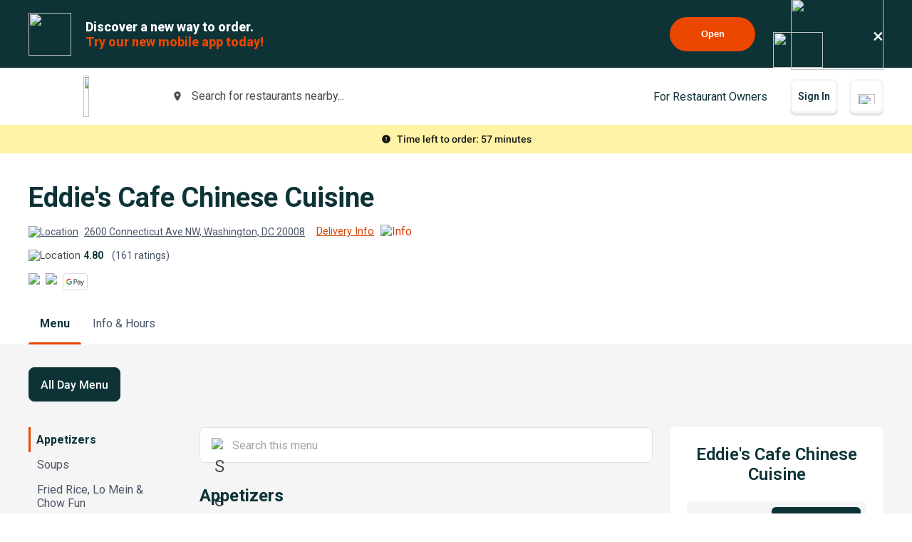

--- FILE ---
content_type: text/html; charset=utf-8
request_url: https://www.google.com/recaptcha/api2/anchor?ar=1&k=6LeZKpIdAAAAAAcH8fVjI5OhwLVuNq5HxPIH81Ok&co=aHR0cHM6Ly93d3cuYmV5b25kbWVudS5jb206NDQz&hl=en&v=PoyoqOPhxBO7pBk68S4YbpHZ&size=invisible&anchor-ms=20000&execute-ms=30000&cb=ccee57f8sifz
body_size: 48609
content:
<!DOCTYPE HTML><html dir="ltr" lang="en"><head><meta http-equiv="Content-Type" content="text/html; charset=UTF-8">
<meta http-equiv="X-UA-Compatible" content="IE=edge">
<title>reCAPTCHA</title>
<style type="text/css">
/* cyrillic-ext */
@font-face {
  font-family: 'Roboto';
  font-style: normal;
  font-weight: 400;
  font-stretch: 100%;
  src: url(//fonts.gstatic.com/s/roboto/v48/KFO7CnqEu92Fr1ME7kSn66aGLdTylUAMa3GUBHMdazTgWw.woff2) format('woff2');
  unicode-range: U+0460-052F, U+1C80-1C8A, U+20B4, U+2DE0-2DFF, U+A640-A69F, U+FE2E-FE2F;
}
/* cyrillic */
@font-face {
  font-family: 'Roboto';
  font-style: normal;
  font-weight: 400;
  font-stretch: 100%;
  src: url(//fonts.gstatic.com/s/roboto/v48/KFO7CnqEu92Fr1ME7kSn66aGLdTylUAMa3iUBHMdazTgWw.woff2) format('woff2');
  unicode-range: U+0301, U+0400-045F, U+0490-0491, U+04B0-04B1, U+2116;
}
/* greek-ext */
@font-face {
  font-family: 'Roboto';
  font-style: normal;
  font-weight: 400;
  font-stretch: 100%;
  src: url(//fonts.gstatic.com/s/roboto/v48/KFO7CnqEu92Fr1ME7kSn66aGLdTylUAMa3CUBHMdazTgWw.woff2) format('woff2');
  unicode-range: U+1F00-1FFF;
}
/* greek */
@font-face {
  font-family: 'Roboto';
  font-style: normal;
  font-weight: 400;
  font-stretch: 100%;
  src: url(//fonts.gstatic.com/s/roboto/v48/KFO7CnqEu92Fr1ME7kSn66aGLdTylUAMa3-UBHMdazTgWw.woff2) format('woff2');
  unicode-range: U+0370-0377, U+037A-037F, U+0384-038A, U+038C, U+038E-03A1, U+03A3-03FF;
}
/* math */
@font-face {
  font-family: 'Roboto';
  font-style: normal;
  font-weight: 400;
  font-stretch: 100%;
  src: url(//fonts.gstatic.com/s/roboto/v48/KFO7CnqEu92Fr1ME7kSn66aGLdTylUAMawCUBHMdazTgWw.woff2) format('woff2');
  unicode-range: U+0302-0303, U+0305, U+0307-0308, U+0310, U+0312, U+0315, U+031A, U+0326-0327, U+032C, U+032F-0330, U+0332-0333, U+0338, U+033A, U+0346, U+034D, U+0391-03A1, U+03A3-03A9, U+03B1-03C9, U+03D1, U+03D5-03D6, U+03F0-03F1, U+03F4-03F5, U+2016-2017, U+2034-2038, U+203C, U+2040, U+2043, U+2047, U+2050, U+2057, U+205F, U+2070-2071, U+2074-208E, U+2090-209C, U+20D0-20DC, U+20E1, U+20E5-20EF, U+2100-2112, U+2114-2115, U+2117-2121, U+2123-214F, U+2190, U+2192, U+2194-21AE, U+21B0-21E5, U+21F1-21F2, U+21F4-2211, U+2213-2214, U+2216-22FF, U+2308-230B, U+2310, U+2319, U+231C-2321, U+2336-237A, U+237C, U+2395, U+239B-23B7, U+23D0, U+23DC-23E1, U+2474-2475, U+25AF, U+25B3, U+25B7, U+25BD, U+25C1, U+25CA, U+25CC, U+25FB, U+266D-266F, U+27C0-27FF, U+2900-2AFF, U+2B0E-2B11, U+2B30-2B4C, U+2BFE, U+3030, U+FF5B, U+FF5D, U+1D400-1D7FF, U+1EE00-1EEFF;
}
/* symbols */
@font-face {
  font-family: 'Roboto';
  font-style: normal;
  font-weight: 400;
  font-stretch: 100%;
  src: url(//fonts.gstatic.com/s/roboto/v48/KFO7CnqEu92Fr1ME7kSn66aGLdTylUAMaxKUBHMdazTgWw.woff2) format('woff2');
  unicode-range: U+0001-000C, U+000E-001F, U+007F-009F, U+20DD-20E0, U+20E2-20E4, U+2150-218F, U+2190, U+2192, U+2194-2199, U+21AF, U+21E6-21F0, U+21F3, U+2218-2219, U+2299, U+22C4-22C6, U+2300-243F, U+2440-244A, U+2460-24FF, U+25A0-27BF, U+2800-28FF, U+2921-2922, U+2981, U+29BF, U+29EB, U+2B00-2BFF, U+4DC0-4DFF, U+FFF9-FFFB, U+10140-1018E, U+10190-1019C, U+101A0, U+101D0-101FD, U+102E0-102FB, U+10E60-10E7E, U+1D2C0-1D2D3, U+1D2E0-1D37F, U+1F000-1F0FF, U+1F100-1F1AD, U+1F1E6-1F1FF, U+1F30D-1F30F, U+1F315, U+1F31C, U+1F31E, U+1F320-1F32C, U+1F336, U+1F378, U+1F37D, U+1F382, U+1F393-1F39F, U+1F3A7-1F3A8, U+1F3AC-1F3AF, U+1F3C2, U+1F3C4-1F3C6, U+1F3CA-1F3CE, U+1F3D4-1F3E0, U+1F3ED, U+1F3F1-1F3F3, U+1F3F5-1F3F7, U+1F408, U+1F415, U+1F41F, U+1F426, U+1F43F, U+1F441-1F442, U+1F444, U+1F446-1F449, U+1F44C-1F44E, U+1F453, U+1F46A, U+1F47D, U+1F4A3, U+1F4B0, U+1F4B3, U+1F4B9, U+1F4BB, U+1F4BF, U+1F4C8-1F4CB, U+1F4D6, U+1F4DA, U+1F4DF, U+1F4E3-1F4E6, U+1F4EA-1F4ED, U+1F4F7, U+1F4F9-1F4FB, U+1F4FD-1F4FE, U+1F503, U+1F507-1F50B, U+1F50D, U+1F512-1F513, U+1F53E-1F54A, U+1F54F-1F5FA, U+1F610, U+1F650-1F67F, U+1F687, U+1F68D, U+1F691, U+1F694, U+1F698, U+1F6AD, U+1F6B2, U+1F6B9-1F6BA, U+1F6BC, U+1F6C6-1F6CF, U+1F6D3-1F6D7, U+1F6E0-1F6EA, U+1F6F0-1F6F3, U+1F6F7-1F6FC, U+1F700-1F7FF, U+1F800-1F80B, U+1F810-1F847, U+1F850-1F859, U+1F860-1F887, U+1F890-1F8AD, U+1F8B0-1F8BB, U+1F8C0-1F8C1, U+1F900-1F90B, U+1F93B, U+1F946, U+1F984, U+1F996, U+1F9E9, U+1FA00-1FA6F, U+1FA70-1FA7C, U+1FA80-1FA89, U+1FA8F-1FAC6, U+1FACE-1FADC, U+1FADF-1FAE9, U+1FAF0-1FAF8, U+1FB00-1FBFF;
}
/* vietnamese */
@font-face {
  font-family: 'Roboto';
  font-style: normal;
  font-weight: 400;
  font-stretch: 100%;
  src: url(//fonts.gstatic.com/s/roboto/v48/KFO7CnqEu92Fr1ME7kSn66aGLdTylUAMa3OUBHMdazTgWw.woff2) format('woff2');
  unicode-range: U+0102-0103, U+0110-0111, U+0128-0129, U+0168-0169, U+01A0-01A1, U+01AF-01B0, U+0300-0301, U+0303-0304, U+0308-0309, U+0323, U+0329, U+1EA0-1EF9, U+20AB;
}
/* latin-ext */
@font-face {
  font-family: 'Roboto';
  font-style: normal;
  font-weight: 400;
  font-stretch: 100%;
  src: url(//fonts.gstatic.com/s/roboto/v48/KFO7CnqEu92Fr1ME7kSn66aGLdTylUAMa3KUBHMdazTgWw.woff2) format('woff2');
  unicode-range: U+0100-02BA, U+02BD-02C5, U+02C7-02CC, U+02CE-02D7, U+02DD-02FF, U+0304, U+0308, U+0329, U+1D00-1DBF, U+1E00-1E9F, U+1EF2-1EFF, U+2020, U+20A0-20AB, U+20AD-20C0, U+2113, U+2C60-2C7F, U+A720-A7FF;
}
/* latin */
@font-face {
  font-family: 'Roboto';
  font-style: normal;
  font-weight: 400;
  font-stretch: 100%;
  src: url(//fonts.gstatic.com/s/roboto/v48/KFO7CnqEu92Fr1ME7kSn66aGLdTylUAMa3yUBHMdazQ.woff2) format('woff2');
  unicode-range: U+0000-00FF, U+0131, U+0152-0153, U+02BB-02BC, U+02C6, U+02DA, U+02DC, U+0304, U+0308, U+0329, U+2000-206F, U+20AC, U+2122, U+2191, U+2193, U+2212, U+2215, U+FEFF, U+FFFD;
}
/* cyrillic-ext */
@font-face {
  font-family: 'Roboto';
  font-style: normal;
  font-weight: 500;
  font-stretch: 100%;
  src: url(//fonts.gstatic.com/s/roboto/v48/KFO7CnqEu92Fr1ME7kSn66aGLdTylUAMa3GUBHMdazTgWw.woff2) format('woff2');
  unicode-range: U+0460-052F, U+1C80-1C8A, U+20B4, U+2DE0-2DFF, U+A640-A69F, U+FE2E-FE2F;
}
/* cyrillic */
@font-face {
  font-family: 'Roboto';
  font-style: normal;
  font-weight: 500;
  font-stretch: 100%;
  src: url(//fonts.gstatic.com/s/roboto/v48/KFO7CnqEu92Fr1ME7kSn66aGLdTylUAMa3iUBHMdazTgWw.woff2) format('woff2');
  unicode-range: U+0301, U+0400-045F, U+0490-0491, U+04B0-04B1, U+2116;
}
/* greek-ext */
@font-face {
  font-family: 'Roboto';
  font-style: normal;
  font-weight: 500;
  font-stretch: 100%;
  src: url(//fonts.gstatic.com/s/roboto/v48/KFO7CnqEu92Fr1ME7kSn66aGLdTylUAMa3CUBHMdazTgWw.woff2) format('woff2');
  unicode-range: U+1F00-1FFF;
}
/* greek */
@font-face {
  font-family: 'Roboto';
  font-style: normal;
  font-weight: 500;
  font-stretch: 100%;
  src: url(//fonts.gstatic.com/s/roboto/v48/KFO7CnqEu92Fr1ME7kSn66aGLdTylUAMa3-UBHMdazTgWw.woff2) format('woff2');
  unicode-range: U+0370-0377, U+037A-037F, U+0384-038A, U+038C, U+038E-03A1, U+03A3-03FF;
}
/* math */
@font-face {
  font-family: 'Roboto';
  font-style: normal;
  font-weight: 500;
  font-stretch: 100%;
  src: url(//fonts.gstatic.com/s/roboto/v48/KFO7CnqEu92Fr1ME7kSn66aGLdTylUAMawCUBHMdazTgWw.woff2) format('woff2');
  unicode-range: U+0302-0303, U+0305, U+0307-0308, U+0310, U+0312, U+0315, U+031A, U+0326-0327, U+032C, U+032F-0330, U+0332-0333, U+0338, U+033A, U+0346, U+034D, U+0391-03A1, U+03A3-03A9, U+03B1-03C9, U+03D1, U+03D5-03D6, U+03F0-03F1, U+03F4-03F5, U+2016-2017, U+2034-2038, U+203C, U+2040, U+2043, U+2047, U+2050, U+2057, U+205F, U+2070-2071, U+2074-208E, U+2090-209C, U+20D0-20DC, U+20E1, U+20E5-20EF, U+2100-2112, U+2114-2115, U+2117-2121, U+2123-214F, U+2190, U+2192, U+2194-21AE, U+21B0-21E5, U+21F1-21F2, U+21F4-2211, U+2213-2214, U+2216-22FF, U+2308-230B, U+2310, U+2319, U+231C-2321, U+2336-237A, U+237C, U+2395, U+239B-23B7, U+23D0, U+23DC-23E1, U+2474-2475, U+25AF, U+25B3, U+25B7, U+25BD, U+25C1, U+25CA, U+25CC, U+25FB, U+266D-266F, U+27C0-27FF, U+2900-2AFF, U+2B0E-2B11, U+2B30-2B4C, U+2BFE, U+3030, U+FF5B, U+FF5D, U+1D400-1D7FF, U+1EE00-1EEFF;
}
/* symbols */
@font-face {
  font-family: 'Roboto';
  font-style: normal;
  font-weight: 500;
  font-stretch: 100%;
  src: url(//fonts.gstatic.com/s/roboto/v48/KFO7CnqEu92Fr1ME7kSn66aGLdTylUAMaxKUBHMdazTgWw.woff2) format('woff2');
  unicode-range: U+0001-000C, U+000E-001F, U+007F-009F, U+20DD-20E0, U+20E2-20E4, U+2150-218F, U+2190, U+2192, U+2194-2199, U+21AF, U+21E6-21F0, U+21F3, U+2218-2219, U+2299, U+22C4-22C6, U+2300-243F, U+2440-244A, U+2460-24FF, U+25A0-27BF, U+2800-28FF, U+2921-2922, U+2981, U+29BF, U+29EB, U+2B00-2BFF, U+4DC0-4DFF, U+FFF9-FFFB, U+10140-1018E, U+10190-1019C, U+101A0, U+101D0-101FD, U+102E0-102FB, U+10E60-10E7E, U+1D2C0-1D2D3, U+1D2E0-1D37F, U+1F000-1F0FF, U+1F100-1F1AD, U+1F1E6-1F1FF, U+1F30D-1F30F, U+1F315, U+1F31C, U+1F31E, U+1F320-1F32C, U+1F336, U+1F378, U+1F37D, U+1F382, U+1F393-1F39F, U+1F3A7-1F3A8, U+1F3AC-1F3AF, U+1F3C2, U+1F3C4-1F3C6, U+1F3CA-1F3CE, U+1F3D4-1F3E0, U+1F3ED, U+1F3F1-1F3F3, U+1F3F5-1F3F7, U+1F408, U+1F415, U+1F41F, U+1F426, U+1F43F, U+1F441-1F442, U+1F444, U+1F446-1F449, U+1F44C-1F44E, U+1F453, U+1F46A, U+1F47D, U+1F4A3, U+1F4B0, U+1F4B3, U+1F4B9, U+1F4BB, U+1F4BF, U+1F4C8-1F4CB, U+1F4D6, U+1F4DA, U+1F4DF, U+1F4E3-1F4E6, U+1F4EA-1F4ED, U+1F4F7, U+1F4F9-1F4FB, U+1F4FD-1F4FE, U+1F503, U+1F507-1F50B, U+1F50D, U+1F512-1F513, U+1F53E-1F54A, U+1F54F-1F5FA, U+1F610, U+1F650-1F67F, U+1F687, U+1F68D, U+1F691, U+1F694, U+1F698, U+1F6AD, U+1F6B2, U+1F6B9-1F6BA, U+1F6BC, U+1F6C6-1F6CF, U+1F6D3-1F6D7, U+1F6E0-1F6EA, U+1F6F0-1F6F3, U+1F6F7-1F6FC, U+1F700-1F7FF, U+1F800-1F80B, U+1F810-1F847, U+1F850-1F859, U+1F860-1F887, U+1F890-1F8AD, U+1F8B0-1F8BB, U+1F8C0-1F8C1, U+1F900-1F90B, U+1F93B, U+1F946, U+1F984, U+1F996, U+1F9E9, U+1FA00-1FA6F, U+1FA70-1FA7C, U+1FA80-1FA89, U+1FA8F-1FAC6, U+1FACE-1FADC, U+1FADF-1FAE9, U+1FAF0-1FAF8, U+1FB00-1FBFF;
}
/* vietnamese */
@font-face {
  font-family: 'Roboto';
  font-style: normal;
  font-weight: 500;
  font-stretch: 100%;
  src: url(//fonts.gstatic.com/s/roboto/v48/KFO7CnqEu92Fr1ME7kSn66aGLdTylUAMa3OUBHMdazTgWw.woff2) format('woff2');
  unicode-range: U+0102-0103, U+0110-0111, U+0128-0129, U+0168-0169, U+01A0-01A1, U+01AF-01B0, U+0300-0301, U+0303-0304, U+0308-0309, U+0323, U+0329, U+1EA0-1EF9, U+20AB;
}
/* latin-ext */
@font-face {
  font-family: 'Roboto';
  font-style: normal;
  font-weight: 500;
  font-stretch: 100%;
  src: url(//fonts.gstatic.com/s/roboto/v48/KFO7CnqEu92Fr1ME7kSn66aGLdTylUAMa3KUBHMdazTgWw.woff2) format('woff2');
  unicode-range: U+0100-02BA, U+02BD-02C5, U+02C7-02CC, U+02CE-02D7, U+02DD-02FF, U+0304, U+0308, U+0329, U+1D00-1DBF, U+1E00-1E9F, U+1EF2-1EFF, U+2020, U+20A0-20AB, U+20AD-20C0, U+2113, U+2C60-2C7F, U+A720-A7FF;
}
/* latin */
@font-face {
  font-family: 'Roboto';
  font-style: normal;
  font-weight: 500;
  font-stretch: 100%;
  src: url(//fonts.gstatic.com/s/roboto/v48/KFO7CnqEu92Fr1ME7kSn66aGLdTylUAMa3yUBHMdazQ.woff2) format('woff2');
  unicode-range: U+0000-00FF, U+0131, U+0152-0153, U+02BB-02BC, U+02C6, U+02DA, U+02DC, U+0304, U+0308, U+0329, U+2000-206F, U+20AC, U+2122, U+2191, U+2193, U+2212, U+2215, U+FEFF, U+FFFD;
}
/* cyrillic-ext */
@font-face {
  font-family: 'Roboto';
  font-style: normal;
  font-weight: 900;
  font-stretch: 100%;
  src: url(//fonts.gstatic.com/s/roboto/v48/KFO7CnqEu92Fr1ME7kSn66aGLdTylUAMa3GUBHMdazTgWw.woff2) format('woff2');
  unicode-range: U+0460-052F, U+1C80-1C8A, U+20B4, U+2DE0-2DFF, U+A640-A69F, U+FE2E-FE2F;
}
/* cyrillic */
@font-face {
  font-family: 'Roboto';
  font-style: normal;
  font-weight: 900;
  font-stretch: 100%;
  src: url(//fonts.gstatic.com/s/roboto/v48/KFO7CnqEu92Fr1ME7kSn66aGLdTylUAMa3iUBHMdazTgWw.woff2) format('woff2');
  unicode-range: U+0301, U+0400-045F, U+0490-0491, U+04B0-04B1, U+2116;
}
/* greek-ext */
@font-face {
  font-family: 'Roboto';
  font-style: normal;
  font-weight: 900;
  font-stretch: 100%;
  src: url(//fonts.gstatic.com/s/roboto/v48/KFO7CnqEu92Fr1ME7kSn66aGLdTylUAMa3CUBHMdazTgWw.woff2) format('woff2');
  unicode-range: U+1F00-1FFF;
}
/* greek */
@font-face {
  font-family: 'Roboto';
  font-style: normal;
  font-weight: 900;
  font-stretch: 100%;
  src: url(//fonts.gstatic.com/s/roboto/v48/KFO7CnqEu92Fr1ME7kSn66aGLdTylUAMa3-UBHMdazTgWw.woff2) format('woff2');
  unicode-range: U+0370-0377, U+037A-037F, U+0384-038A, U+038C, U+038E-03A1, U+03A3-03FF;
}
/* math */
@font-face {
  font-family: 'Roboto';
  font-style: normal;
  font-weight: 900;
  font-stretch: 100%;
  src: url(//fonts.gstatic.com/s/roboto/v48/KFO7CnqEu92Fr1ME7kSn66aGLdTylUAMawCUBHMdazTgWw.woff2) format('woff2');
  unicode-range: U+0302-0303, U+0305, U+0307-0308, U+0310, U+0312, U+0315, U+031A, U+0326-0327, U+032C, U+032F-0330, U+0332-0333, U+0338, U+033A, U+0346, U+034D, U+0391-03A1, U+03A3-03A9, U+03B1-03C9, U+03D1, U+03D5-03D6, U+03F0-03F1, U+03F4-03F5, U+2016-2017, U+2034-2038, U+203C, U+2040, U+2043, U+2047, U+2050, U+2057, U+205F, U+2070-2071, U+2074-208E, U+2090-209C, U+20D0-20DC, U+20E1, U+20E5-20EF, U+2100-2112, U+2114-2115, U+2117-2121, U+2123-214F, U+2190, U+2192, U+2194-21AE, U+21B0-21E5, U+21F1-21F2, U+21F4-2211, U+2213-2214, U+2216-22FF, U+2308-230B, U+2310, U+2319, U+231C-2321, U+2336-237A, U+237C, U+2395, U+239B-23B7, U+23D0, U+23DC-23E1, U+2474-2475, U+25AF, U+25B3, U+25B7, U+25BD, U+25C1, U+25CA, U+25CC, U+25FB, U+266D-266F, U+27C0-27FF, U+2900-2AFF, U+2B0E-2B11, U+2B30-2B4C, U+2BFE, U+3030, U+FF5B, U+FF5D, U+1D400-1D7FF, U+1EE00-1EEFF;
}
/* symbols */
@font-face {
  font-family: 'Roboto';
  font-style: normal;
  font-weight: 900;
  font-stretch: 100%;
  src: url(//fonts.gstatic.com/s/roboto/v48/KFO7CnqEu92Fr1ME7kSn66aGLdTylUAMaxKUBHMdazTgWw.woff2) format('woff2');
  unicode-range: U+0001-000C, U+000E-001F, U+007F-009F, U+20DD-20E0, U+20E2-20E4, U+2150-218F, U+2190, U+2192, U+2194-2199, U+21AF, U+21E6-21F0, U+21F3, U+2218-2219, U+2299, U+22C4-22C6, U+2300-243F, U+2440-244A, U+2460-24FF, U+25A0-27BF, U+2800-28FF, U+2921-2922, U+2981, U+29BF, U+29EB, U+2B00-2BFF, U+4DC0-4DFF, U+FFF9-FFFB, U+10140-1018E, U+10190-1019C, U+101A0, U+101D0-101FD, U+102E0-102FB, U+10E60-10E7E, U+1D2C0-1D2D3, U+1D2E0-1D37F, U+1F000-1F0FF, U+1F100-1F1AD, U+1F1E6-1F1FF, U+1F30D-1F30F, U+1F315, U+1F31C, U+1F31E, U+1F320-1F32C, U+1F336, U+1F378, U+1F37D, U+1F382, U+1F393-1F39F, U+1F3A7-1F3A8, U+1F3AC-1F3AF, U+1F3C2, U+1F3C4-1F3C6, U+1F3CA-1F3CE, U+1F3D4-1F3E0, U+1F3ED, U+1F3F1-1F3F3, U+1F3F5-1F3F7, U+1F408, U+1F415, U+1F41F, U+1F426, U+1F43F, U+1F441-1F442, U+1F444, U+1F446-1F449, U+1F44C-1F44E, U+1F453, U+1F46A, U+1F47D, U+1F4A3, U+1F4B0, U+1F4B3, U+1F4B9, U+1F4BB, U+1F4BF, U+1F4C8-1F4CB, U+1F4D6, U+1F4DA, U+1F4DF, U+1F4E3-1F4E6, U+1F4EA-1F4ED, U+1F4F7, U+1F4F9-1F4FB, U+1F4FD-1F4FE, U+1F503, U+1F507-1F50B, U+1F50D, U+1F512-1F513, U+1F53E-1F54A, U+1F54F-1F5FA, U+1F610, U+1F650-1F67F, U+1F687, U+1F68D, U+1F691, U+1F694, U+1F698, U+1F6AD, U+1F6B2, U+1F6B9-1F6BA, U+1F6BC, U+1F6C6-1F6CF, U+1F6D3-1F6D7, U+1F6E0-1F6EA, U+1F6F0-1F6F3, U+1F6F7-1F6FC, U+1F700-1F7FF, U+1F800-1F80B, U+1F810-1F847, U+1F850-1F859, U+1F860-1F887, U+1F890-1F8AD, U+1F8B0-1F8BB, U+1F8C0-1F8C1, U+1F900-1F90B, U+1F93B, U+1F946, U+1F984, U+1F996, U+1F9E9, U+1FA00-1FA6F, U+1FA70-1FA7C, U+1FA80-1FA89, U+1FA8F-1FAC6, U+1FACE-1FADC, U+1FADF-1FAE9, U+1FAF0-1FAF8, U+1FB00-1FBFF;
}
/* vietnamese */
@font-face {
  font-family: 'Roboto';
  font-style: normal;
  font-weight: 900;
  font-stretch: 100%;
  src: url(//fonts.gstatic.com/s/roboto/v48/KFO7CnqEu92Fr1ME7kSn66aGLdTylUAMa3OUBHMdazTgWw.woff2) format('woff2');
  unicode-range: U+0102-0103, U+0110-0111, U+0128-0129, U+0168-0169, U+01A0-01A1, U+01AF-01B0, U+0300-0301, U+0303-0304, U+0308-0309, U+0323, U+0329, U+1EA0-1EF9, U+20AB;
}
/* latin-ext */
@font-face {
  font-family: 'Roboto';
  font-style: normal;
  font-weight: 900;
  font-stretch: 100%;
  src: url(//fonts.gstatic.com/s/roboto/v48/KFO7CnqEu92Fr1ME7kSn66aGLdTylUAMa3KUBHMdazTgWw.woff2) format('woff2');
  unicode-range: U+0100-02BA, U+02BD-02C5, U+02C7-02CC, U+02CE-02D7, U+02DD-02FF, U+0304, U+0308, U+0329, U+1D00-1DBF, U+1E00-1E9F, U+1EF2-1EFF, U+2020, U+20A0-20AB, U+20AD-20C0, U+2113, U+2C60-2C7F, U+A720-A7FF;
}
/* latin */
@font-face {
  font-family: 'Roboto';
  font-style: normal;
  font-weight: 900;
  font-stretch: 100%;
  src: url(//fonts.gstatic.com/s/roboto/v48/KFO7CnqEu92Fr1ME7kSn66aGLdTylUAMa3yUBHMdazQ.woff2) format('woff2');
  unicode-range: U+0000-00FF, U+0131, U+0152-0153, U+02BB-02BC, U+02C6, U+02DA, U+02DC, U+0304, U+0308, U+0329, U+2000-206F, U+20AC, U+2122, U+2191, U+2193, U+2212, U+2215, U+FEFF, U+FFFD;
}

</style>
<link rel="stylesheet" type="text/css" href="https://www.gstatic.com/recaptcha/releases/PoyoqOPhxBO7pBk68S4YbpHZ/styles__ltr.css">
<script nonce="FKyUhDwFTbbKH5LVTe4I3w" type="text/javascript">window['__recaptcha_api'] = 'https://www.google.com/recaptcha/api2/';</script>
<script type="text/javascript" src="https://www.gstatic.com/recaptcha/releases/PoyoqOPhxBO7pBk68S4YbpHZ/recaptcha__en.js" nonce="FKyUhDwFTbbKH5LVTe4I3w">
      
    </script></head>
<body><div id="rc-anchor-alert" class="rc-anchor-alert"></div>
<input type="hidden" id="recaptcha-token" value="[base64]">
<script type="text/javascript" nonce="FKyUhDwFTbbKH5LVTe4I3w">
      recaptcha.anchor.Main.init("[\x22ainput\x22,[\x22bgdata\x22,\x22\x22,\[base64]/[base64]/[base64]/[base64]/[base64]/UltsKytdPUU6KEU8MjA0OD9SW2wrK109RT4+NnwxOTI6KChFJjY0NTEyKT09NTUyOTYmJk0rMTxjLmxlbmd0aCYmKGMuY2hhckNvZGVBdChNKzEpJjY0NTEyKT09NTYzMjA/[base64]/[base64]/[base64]/[base64]/[base64]/[base64]/[base64]\x22,\[base64]\\u003d\\u003d\x22,\x22w75hwqfDlsOaS8OXw5rDkcOiYMOvcsOKY8KwwojDrHDDrCQpWh8SwoXCl8K/[base64]/wp/Coi7DpD7CqsOSeUNFwp4NwpZSTcKsejzCiMOOw77CphHCp0pxw7PDjknDgR7CgRV2wrHDr8Oowqssw6kFQcKIKGrCjMKqAMOhwqnDqQkQwqXDoMKBATw2RMOhB3YNQMOhT3XDl8KZw5vDrGtzNQoOw7jCkMOZw4RUwonDnlrCnAJ/w7zCkTNQwrg1diUlVVXCk8K/w5zCr8Kuw7INNjHCpylqwolhAsKxc8K1wpjCgBQFQjrCi27Dk2cJw6kVw5nDqCt1YntREcKaw4pMw4ZowrIYw7bDvSDCrS/ClsKKwq/DlgI/ZsK3wrvDjxkcRsO7w47DpMKXw6vDolnCkVNUdsOPFcKnHsKbw4fDn8K4NRl4woPCnMO/[base64]/DicK9QMK4fcOow5s2X8OgAsKZaHvDkh9tfsOnwrnCqwAuw5DDs8OOfsKda8KBW2JFw79vw4tLw6U9PSNYc2XChirCr8O0Fzc1w7rCicOCwpbChShWw4YfwpjDrQ/DogQiwqzCjsOgMMOAFMKlw6paWcKrwpg1w7nChMKURzIiUcOqBcKtw4vDoVIbw7sjw7DCglPDo3lTeMKRwqMhwp8kKlnDucOfUmfDpkN5eMKvOVLDnVjClFXDlxF8IsOdBsKSw6zDt8Okw7XDlsKYcMKzw4fCqm/[base64]/DmsO4H0MuWR7DqQnCmkZEw5cfa8KlXMOBw6XCtcKRAEHDmMKcw5DCm8K0w5djw7l6YsKMwp/[base64]/CjsK4BGxxU8OTNsKWwoZewq1CZ1HDtsKwwrMAwpjDiDrDlmzCrsKtQMK4PDgdX8KDwpggwpnCg23DncOlI8O4XQ/CkcKpcsKawok/[base64]/DMOZwp1hSB0kw6XCrMOiMAjCscOaw7HDr0fDjsKCKkc1wohOw6o8YsOmwr1zcnPCuwhwwqYJbcOqW1/CmQXChhzCo3heLMKeOMKpccODGcO2QMO3w7YlPFt4HzzCjcONSh/DlsKlw7PDmDnCksOiw4xeSi/DvUbCg31Gwo06RsKCa8Okwp9PdXQzZ8Ogwp50DcKeeznDgQ/[base64]/CmjPDpkhRwqvCmhp/wpPDucOxLMOeW8OBMx/DoUHCvMOIMMOdwq5hw7TCpMOOwq3DqBUzOcOPDkXCo2fCkV3Cpm3DpWwUwqITA8Ouw7/Dh8KywpRHZ0vComJGN33DqsOgesKUVB5ow64gYcOOXsOLwq/CsMO5PgPDksKRwr/[base64]/CoihIOsKowqfCpcKXw7hzwrXCpTrCjGAMIwk8UmHDv8K+woptDFkHw5jDu8K0w4/DuUnCqcO/[base64]/CrMO6w5FcJkTDjcKKFiFTw6AfCn/DpHDCisOPfcK6W8Okb8KDw6rCvSbDnH3CnMOfw4lpw5UjOsKbw6LCih3DgG7Dm37DuAvDpA/CmljDuCQ3UHPDvjsZQRpdF8KJRTDDvcO1wrrDoMKRwrBQwocqwrTDthLCjV0rN8K5Ai9oKhLChsOnOB7DocOZwqrDlA1DO3nCj8Oqwo1MW8OYwodYwqZxPMOWc0sAFsONw51TbUZkwr0KZcOMwpEKwoYmPsOicknDkcOhw7tCw5XCvsOvVcKXwq5sFMKFZwbCpGbCiX/DmEEow41Yfi9wZULDti8ADMOZwqZYw7LCg8OUwpXCo3YUcMONeMOOBGFkV8K2w7MpwqzCthFhwrE0wq1KwpjChEFmJxsrEsKMwoPDhW7CusKRwpvDmBHCpVvDrnMBwq/DoRV3wpfDsjMif8OTBBM1OsK2BsKXWz3CqsKRH8OLwprDtMKbOhFtwpdYcUlJw5xcw6jCp8KSw5/[base64]/[base64]/CrMKkDGbCp1PCuCTCncKsw59BaMKqS8KlwrJXYxzCnVnCrVcewoVzChbCm8Kcw4bDlQwPQjoHwoxiwrk8wqV4JSnDmmjDpn9HwqBgw5Yyw4x+w6XDk3TDg8KMwrbDvMK0KxM9w5XCggnDtMKQwp7CrjbCpxQIfE51w5nCqT/DsBpWAsOuX8OZw7FkFsOkwpXCu8KjCMKZHVhGagZZYMOZSsKbwqgmPmXCm8KpwqskMH8Mw7oOeTbColXDim8Dw4PDt8KeMhfDlgJwBcKyO8Ovw4HCjygUw4BTw6bCihpiU8OHwo/CgsONwqzDoMKgwrdDF8KZwr4zw7fDpxtIWWwBIMKfwovDjMOmwoDChsOpHy8BW3VDDcKBwrtQw7dewq7DpsKIwoXCu1dew6RHwqDDs8OVw43CjsK/JD4fwpJEBQpjwpPDrQk4wr9owq/CgsK7woBMYFIuc8K9wrJ3wqRLFD8JJcOCw7QsOlwIZBLCmkHDtwUtw7zCr2rDgcOPC0hkO8K0wo/CnwfCmRxgJ0TDjcKowrFMwqJJYMKZw7PDrsKrwpTDtMOYworCr8KJIMO/wrXDhgbCnMK2w6ASQMKkfgxywonCvMOIw77CpyzDgFNQw5jDnH8cw7hYw4bCgsOkEyHCvMOLw5B6wpLChXctRgzDkE/[base64]/DpMKwwoRBbEt6dXlvwoRuwqIuw4LDi8Kjw6DDiQDClyMOUsKAw4s1CxfCvcO0w5dhJDRlwq0CbcK/UhjCtQgcwoTDr0nCkWw7PkEsBzDDhAc0wo/DkMOMJjdQJ8KBwqpzRcK7w6zDoXInCEEkUMOqbMKVw4rDi8O3wqxRw77DgjHCu8Kmwo09wo4tw7QkUEvDulArw4zCt2/[base64]/Dt8KEYEQnwqp1DsOUwoRmw5JjwqnDkh/Cg1DCpMKRwqLCocKWwqvCmWbCtsKhw7bDtcODbcO5VUY8JlBHOl7DrnwqwrjCuHzDtsKUSlQxK8KLfjTCphHCuUDCt8OTbcK7LBPCqMKwODrCrsOVDMOpR3/ClXPDohnDjhNhc8K4wol9w6jChMKxwp/Cg0rCiFNmCCF+NnNSUsKgHlpdw6jDtsKZLysdIsOYKjhKwoXDqsOfwqdFw6/Du3DDkA7Cn8KvNnjDiVgFMmldC30dw7g6w7LCgHLCvcOrwpvCqnNSwqPCrGMUw6nCngE6JBzCmkvDk8KEw7EMw67CscObw7nDjMORw49iXio6IMKPM18zw4zCucOPNcOIeMOrFMKpw4/ClCQ7JcOqWMOewpBNw4zDsy/DhSfDmsK8wpjCrzBFYMKpTF10Hl/CrMOlwrNVw5zChMO1fVzCty1ACcOKwqIDw70bwoc5wpbDgcK6NGXDicKmwq7CqRPCpsK8YcOGwqltw6TDhF3CrMKzCMK3WHNpCMKDwq/DtmRRXcKWNMOPw7dUF8KpeTQFbcOrKMO9w5/DlCJDKWYzw7bDg8KmQwbDscKRw6HCrEfCn1jDiVfCrQZww5rCl8KYw7PCsBlLJTBawrRNO8KVwqApw67DnCjDnlbDk31GVT3Cp8Kvw4vDt8OwVDPDkn/[base64]/[base64]/Ck3MweMKzZcKNCsKHw7wSwqQLwpfDosKowoTDu3YHSjbCgsKvw411w6AyQHrDsDPDrMKKEzzDlcOAwpfCnMKTw5jDlD0Pc0Ibw4B5wrPDkcKjwo1VJ8OBwo/DmyR0woXDiXbDtjvCjsK+w5Qhwq4RYmh9wqk4R8KzwpwOPHDDtSTCjlJUw7cdwrFdHGbDkz7DhMOOwoZiIcKHwrrCnMOmLD8lw4M9ZkYRw4dINMKnw5ZDwqtjwpwnaMKGAsOqwpA8TCBlIVvCijZKA2jDmsKeIMO9HcOtEcKQJzQLw54/[base64]/CkE5mw5h6w6RleCTCqsOJQ8OSwpDCj0UVZRlfTxnDoMOYw4fDh8KFwrdiTsOldU1swrzDtCNGw4rDrsKjSA7DucK3wo0Zf2zCqwFlw4cpwobCkHk+UMOxOmJxwqQ4FcOYwooowr8daMKaLsKrw55DIVTDogbCncORDMKjGMKLbcK+w5TClsKbwpU/w5/Dqn0Hw6jDlyTCt28RwrURKcK2Hy/[base64]/DiGxDwqfDpxYbw7DDucKjwq1vw6nCswMFwpbCm2/DnsKow4oOw64kRMOtDwd9wpnDmTnCsHTDl3HDo1LCucKjI19UwosMw4fCrzfCv8Oaw7QKwppFMMOBwqDCj8KowrnCkDY2wq/Dq8O7Di4YwpvCrAh2dWxfw5vClFA3HW3DkwTCmXHCpcOMwofDkWfDg1bDvMKjdXt+wr7DscKRwrTDkMO3JcKDwrMdEyPDiDQ6wpzDp3AvUsKze8K6UF7CjcO/PMOfQcKMwoBnw4nCv0TCtMOXdMKhfsODwop5DMOIw60Gw4XDsMOKazJ4cMK9wopeXsKmfkfDp8O/wpRYQcOGwoPCrC/CsRsSwqEtwqVXWMKHbsKkEQ/Dh3xubsKuwr3CiMKAw4vDkMOdw4LDpwnDqH3CnMKWwqzCmsKdw5/CpynDvcK1PsKGeFfDlsOrwp3DqMOsw5nCusOywpghVsKUwpFZQxsowrAcwpsCE8KEw5XDtkfCj8Olw4bCjcKKP3RgwrY3wpXCmsKWwqU0N8K+LF/Dr8O/w6LCpMOHw5PCrATDgkLClMOAw4nDjcOlwqJZwrMbFcKMwqlQwqMPXcOZwrZNRcK+w5YacsKkw7Q9w61uw43DjxzCsA/[base64]/DpjVcwqbDhhwrFcOULFDCqhPDrsOAw7YjEil8w4kLOcOtNsKKQ0IgLT/CsCnCnMKIKMOgNMOLeG7Ch8K6TcOOdQTCtyTCgsKyB8O4wrnCqhMOU18TwrnDi8K4w6bDjcOOwoPCnMK4ZgZZw6XDoFzDksOvwqkpFX3CrcOPeCNjwq3Dv8K5w4g/w4nCpCk3w7kVwqxmS1jDiwokw5zDgMO9J8K/[base64]/woY0wqtcwoLDg8Knw7x4HcKReMKAwq3DryHCikXDnVRUZRt/EXLCvMOPBsO8AnRVEU7DiQ94DzlBw6Q3ZUzDiQgKPCDCiTR7wrNbwqhdYsOjT8OawoPDo8OcW8KVw7QhCAY5Y8KPwpXDm8OAwoRvw6IPw5PDoMKpasO+w4EDEMKVwoMPw6vCr8KGw51EMsK/[base64]/DkhHDl8K1w5YzRsK8wqphWcOiT8K0w78Hw6bDrsKmXVPCqsOFw6rCk8OywpzCoMKYcWcEw7IATGnCocKywp3Du8O0wpPCn8Krwo/CgwfCmXYPwrPCp8KqEQcFa33Cl2NCw4fClcORw5jDpEnDoMKtw55nwpPCg8Ktw5AUJcOMwojDuDTDvjTClX9YL0vConEgLC4YwqM2UcO+RHw0XFPCi8Kcw41Pwrhcw4bDhlvDgEDDlsOkwqPCjcKcw5MyVcO/CcO7J0skIcKSw6LDqCBUAAnDo8KYUQLDtMKnwqtzw73Dsz3DkEXCuHvDiHLCm8OZFMKkW8OUTMOCKsKbSFIdw6ZUw5B0G8KzEMOAJ38Rwr7Ck8OBwoLDgjs3w74/w7/[base64]/DvDkUwqlSJ8KUwrfDhX58w6UgeMO4WlIfaGtNwrHDnEMNDMO/acKeA30/SEcRPMOGw4rCvMKwYcK4FiJ2XkLCoz0zRDPCtsK+w5HChVrDu2fDlMKJwqHCswLCmAXCjsKVPcKMEsK4wpzCkcOIN8K/dMO+w6TDgA/[base64]/DrMKtw6Y/w7krwrXDtkJebDDCssOdAQ1vw57CpMKpBCN0wqzCvkrCkhs4HjvCnVc+FjrColPChhVMPnDCnsOuw5DCvRLDoklKAMOew786EMOWwqs0w4DCgsOwMQF1wozChm3CpE3DrUTCkBsqYcOJKsOUw6g/w7jDvilqwoTCjMKAw5TCngfCuABsGhHClMOWw50CIEd4UMKMw7rCvWbDkzpxUz/DnsK+w4PClMO9SsO/w6nCsQ1ww7x4RCAPAWbCk8OKUcKJwr1cw6LCuyHDp1LDkVh+fcKOaXcCWANPc8KcdsOZwo/Cv3jCnMOTw68cwq3DgDTCjcOlc8O+XsOXJFwfa0w2wqM/RiLCgsKJflAsw5TDgXRubMOTRRLDkDzDtTQdAsOsYjfDtsOyw4XCmmcIw5DDmBZBYMOJLgILZnDCmMK8woBmdR/DuMOWwpDCqsK5w5YPwpDDqcO1w5XDi3HDgsKnw7TDiRjCq8KZw4vDp8O1MkXDpcKyLMOIwqRpX8KsLMOGFcKCHUYNw7cXRsOtNkTCnWnDjV/[base64]/DiMOAKMKpw4hQKjPDnV7DrjrCqywfw7PCgS8Ow6jCsMKAwrYHwq9JLgDDi8K2wrd/Gn4KLMKtwrXDqsKQecO9H8Kyw4ExNsOQw6jDtcKWFD1zw4/Ds35Fa052wqHCh8OjKsOBT0/[base64]/VcObJ8OJwoQFwpUYwqldZ8OpPh5tEmUTw5vDsz3Dg8OhDyorVXw2wofCoEFhQkNPcX3DllDDlCYtfAdSwqnDhA/[base64]/HQvDu2jCvsKPw4jCuktKPMKBw7/[base64]/DkcOYw49ew7HDv2XCsnEgwplaw7BtLcKAWMOAw4Fywr9owr7Cn07CrXwUw7nDiX3ClUrDsmsiwoTCtcKSw7xZSSHCrxfCrsOuw7A8w4nDncKuworChWjCncOOwqLDoMOfwq8mGB/DtnnDrj4uKG7DmhI6w780w6TChFzCqxnCqsK8wrXDuhELwpTCvMK7wrQ+SsOqwqhPNxDDkUE/csOJw7ERwqPClMOQwozDn8OFeAXDvsK7wpvCiBvCuMKgOMObw7vClMKfwoXCphAaCMKfVXFow4IDwrZOwqAVw5h5w6vDuW4AVsO4woFUw7piJXUjwqHDvjPDjcO7wqvCnxDDjcO2w6vDncO9YUsUH2RIFks5PMO7w5fDmcK/w5wzKkYgScKVwr8gWg7DuHF1ORvDiydREXMQwp/[base64]/ChMOow6jDnApJPcKWfMK/XSrCl2dOwrQSwoYfHsOQwpLCmhjChkZxD8KHD8Kjw6Y3HWtbLD0sA8K8wpHDkxTDusKzwrvCugI9JgU3Tzt9w5spwp/DpnMuw5fDoSzCrBbDrMOLVMKnH8Kiw79vWw7Dv8KuJ2bDlsOxwp3DsizCsmwOwr/[base64]/JMO+wp9DAxrCk2LDgMKkbMOsw63DhcKmwpbCkMObwp/CkkRqwpIxWGDClhtXWkrDkSLCqMKpw4/DrGErw69+w4EgwrcMDcKpdcOOOwHDjcKqw4tOFDBCSMOoBB4jb8K+woZhacOQA8Ohe8Olci3Cmj1pNcK5wrJMwrXDlcKuwrLDgMKuU2UAwp5EGMKwwobCqMKicMOVXcKAw55AwppQwofDoAbCusKyNUggWkHDpE3CsmYBeV5wBVzDtkjCulnDpcObR1UkcMKYwq/DnFHDlzzDucKQwrfDocOPwpNKw5dHAG7Dn1nCoDzCoSXDmQDCpsO7E8KUbMK/[base64]/L8OmwpnDk3YBIwvDkMK6wosHJcOvGjrDlsOmwprCmcKiwrRCwoFTVn9NFEbDjxnDo2vCk1LCqsKKP8OYT8OJVWrDo8OyDD/DpkkwcHfDnsOJAMOYwpRQElsHFcKSacKJw7cyC8KjwqLDqVAjQQfCogYIwpgSw7HDkF7DpCoXw5lzw5jDinvDrMKyFMKfwrDCr3dIwpPDgQ1oc8OzL0Yww6kLw5Eyw40CwoEyTsKyLsOrecKVU8OoYcKDw47CqV7Do2XClMKqwpfDvMKvcX/[base64]/DrMO+d8OUw7HDgsO8W0nDpcOwHBnCocKLw6rDhsOGwowxdcKywoMaHxvCpQTCoRrCpMOmZMKcKcOBWWhpwr/[base64]/DucOcwpvDs8OgwovCnwAYG8Kxw58wSgfDjsOswqYpbA03w6LDjMKZPsOQwp5RVjjCp8OjwpE6w6xWd8KDw5/[base64]/[base64]/DogkNw6jDr8OvbhN1wqwVw7nDmMOwRcORw7PDhTwMw6vCgcKkKWvCl8Kmw43CgDUGBgdfw7ZIJMKCfCDCvgHDjsKuMcKFAcK/wqnDigjCq8OZS8KSwo/[base64]/d8ORw4LDq1XCriMNw7sDwpQQLsKtcUluwqPDs8KQTmRuw6NBw7jDhD8fw7bClDtFex/[base64]/CisO/wp1aVMKOPsKkHsKrwrnCu8OFUk92w6Eqw4gjwofCj1jCssKuEMOFw4fDkTxUwq88w552wrlvw6HDvEDCvCnCpFNRwr/CgcOHwr7Dv2jChsODw6XDj2HCmzDCrQfDt8KYeEzDr0HDvcKqwrvCiMKZasKqRcO/[base64]/DhsOdwoIww4zDlmbCksOTDMK3woFOAwwNOR7Cti1fOhDDnQ7CmmYEwp0Uw4DCtWc9TMKVI8OOXsKgw5zDqVRgSmDCjcOvwrk3w7k/[base64]/w7gPNsOffEw+RcKcaMOaw5thQMKdFDPDp8OZw6HDrMOROMO3FCnDhMKrwqTCjDvDvcKiwqd/w50Fw5/DisKJwpsIPC0uf8Kxw4wDw4XCihQHwoA4UcO1wrsrw78pBsOvCsKHw7bDncOBS8KpwoANwrjDlcK5ORklGsKbCjLCu8OcwoZjw4BlwrE8w6nDrsOlUcKLw5/CtcKTwq4mYUrDv8KBw4DChcKxFAhkw6/Dr8O7OQ/CuMKjwqzDoMOnw4XChMObw682w5vCocKie8OGSsO8B1DDvA7CkMOhcHLCgcKXw4nCsMOhBWJEBkwnw6lHwpRVw4xVwrJLCVHCoH7DiDHCvFw2c8O7OCVtw5ABw4DDiAjCtMKrwoxuF8Okan3DkkTCkMK+Cw/CmDrClkZvT8O2BVo2QgnDtcO2w6IXw7wpa8KuwoPCi2nDnMKEw7cuwqnCtE7DuBcNTRzCkFkiUsKhacOiJsOGUcOHOMOceVXDu8KgHcOPw57DlsOiIcKjw6VcN3LCvy/DoifClMKYwq9tLUPCsj/CmFRaw4JAw6tzw5RFSE1/[base64]/Cl8OTNMO5K0Q+F8OywqNWwpPDqsKDSMKTw6TDvlrDjsOoRMKicMOnw6kuw5PClj52w67DuMO0w7vDtAbCpsOHYMKZAE9uYAMzV0A+w4dqIMKVf8OwwpPCg8Onw6PDjRXDgsKIVXTCplTCmMO4wr5lSD8gwoAnw5hkw7LDosOyw67DlcOKZsOESSYqw5Q/w6VdwoIcwqzDo8KAUE/ChsOJSDrCvxTDhwjDk8Oxw6XCuMOPfcKHZcO/w70RH8OEcMKew6AhVGDDsUXDusO9w5DDnGUSJMO3w5UWUX8VahUUw5zCi37CpWQrEFrDkFzCgcOxw4jDm8OXw4XCrmVlwrbDhV/DtMOuw6/[base64]/wrzCocKRw5JbBnDDmsOeBMORwrbDoGFrwrDDp05kw7wjw4AeBMKYw4cyw5Vqw5vCvhJFwojCo8O5SHrCkQsuFTgsw5pCKsKEd1QZwodgw5vDrcO/C8KTTsOjRSLDhcKSRW7Cp8O0Ako2BcOUw7XDozjDr3Q9F8KMbEXCtcK3eCY1R8OXw5vDp8ObP1NXwrLDmgLCgcK6wpjCj8O8w4k/wrHCnSEkw7B2wqtuw41jbynCr8KDwqATwqM9O00Jw7w0Z8OSw4nDvwp0HsOTdcK/OMOlw6HDusORKcKfKMOpw67CizvDrnHCvCbDtsKQw7vCrMKDEHDDnHo9WcOpwqrCsGt0WClxZmtofMO6wq1LDkMcPh8/w5cgw5FQwr1JD8Oxw5AlFMOgwrcJwqXCmsOkKH8hLTzClXplw73ClMOVEXwdw7krEMOHwpLDvWLDsiEJw7glFcOfOsK2PWjDgWHDkcODwrDDhMKVcjMLdlcPw6Y0w6Edw6vDhMOHCRDCuMKgw59HKTB/w7Udw47CpsOAwqU0I8Omw4XDkRzDnXNeKsOXw5NoEcKcNFbCnsKKwrNTwp7CkcKHYyPDksOWwrgkw6wEw73CsyYHZsKbNRVnVUXCnsKDDxwiwoXDvcKEIsKRw7zCoitMUsKdScK+w5TCkFgNXEjCqT9yZMKmTMKJw6JIBS/ChMO5JihvXSR8fDxZMMOvJX/[base64]/w4EKF8O/[base64]/VRvDmkx3PMKsw6nCqhnCoH7Dn8Knc8KRwoQfEsKLOXFzw4xiAsOjDzp9w7fDnVIqckxWw7bCpGIWwod/w40eehgmAcKnw51BwodoF8KPw5MbOsKxWcKnEhTDpsKBfhFVwrrCi8O/JVwZETLCqsOlw5JBVioRw7k4wpDDrMKZK8OWw4U9w6bDiXnDrcO0wqzCo8O+B8OeGsK5wp/DnMKNbcOmc8KWwpXDqgbDil/Ds2RlGwrDncO/wrTCjT/CqMOEw5FUw6vCjRElw4bDpVQnYsKUIF7DlWrCjAHCixbDiMO5w6ckHsKjScOQTsKOYsO/[base64]/wp/CqhIvwqFSw7JBC8Kuw4Y4akbDo1A5dDlAZMOawrzCpQtBfmMpwoTChcKPXcOUwq/[base64]/DssOywqbDtMO4Q8OCGMK9IMKQwprDtE/[base64]/DiQgowpgbw6vCscKmSn1sYh4Ewp3Dj1zCv1LCsEjDosOdHcK+w4nDmCzDi8KWdxPDkBxJw4kjZMKDwrPDkcKYMcOzwonCncKTJ1PCkWHCqDPCtCvDrh4Ow4ECWsONGMKkw4h/dMK2wrPDu8Krw5QJN37Dk8O1OB1qB8OXPMOjdHXCm3HClsOMw7sHNHDCuy5/woIeLMKwb3svw6bCtMOzIsO0worCkzQELMK0cCoTdcKXARvDhMKBMXzDj8KKwq5hMsKbw6DDnsO8PngRfDnDhmcFTsK3VR7CssO/wqzCjsOPNMKrw7FtYMOLacKbVDMtNz7DlRhRwr43wpjClsKGUsOXdcKORzhvJUXCszhewrDDuFHCqj5tdB4Qw65xcMKFw6NlWC7DmsOWQcKubcOSb8KWSHobahPDthfDrMO8TcO5ZsKww6TDpjPCvsKJQwknAVfCp8KNVwoqGnsfNcK8w6TDl0DCkGDCmjU2wpF/wovDvifCmTxyfsOxw5TDs3jDpMKGERTCkz9Awo/DhsOlwqdMwpcVY8OAwqfDnsOzJEoXRhbClD89w44cwrtZNMK7w7bDg8Omw5UXw78QfycmSV/[base64]/[base64]/Clyg/wrhBwoHDlcOww7jChGnCmcONMMKzwpPCl8KzPAXDo8KhworCvUvCtVwBw6jClQkNw58Vai3CicOEwoLDvHPDkljCgMKWw55Zw5s1wrU4wrdfw4DDgmkQU8OSRsOMwr/CunpAwrldwoN6c8O+wprCvm/[base64]/CoWDDhEtuw5t6EcO1YzXDlcObHcOUFSDCkw8/[base64]/acKdG8O/anbCjhXCocOjw6LCugXCkRdiw50BbgHDncK3wq/CosOOTkPCnQbCmcKZwrvDs3ViBsKCwq1GwoXDhhPDq8KFwpQLwrA1KF7DrQoqXjPDnsKhSsOwA8KqwpHCrDIkV8Oywpptw4jCpm0lUsOGwqoawq/ChsKyw7l+wrodISpvw4omHC7CscKHwqM+w6fCoDB3wqtZYx9JUnjDsV1vwpTDu8KNdMKoJcO6dC7CvsKhwq3DjMKhw6tewqhrPj7ClCXDjB9dwo3DkGsKAkbDkUNOfxMqw4jDucK9w41tw4/Dj8OOV8OEBMKcZMKGJWJ9wqjDvSXCvz/DuwbCrm/[base64]/Q1APw6PDvB3ChwHCr8KNw6rDvwxkw51tw4A1JMO1w6zDvl54wrMCWX14w7MzLMO1DkvDuEATwq0ew7DCugtmOzV7wpEgLMO9BD5/LMKVR8KZYGpuw4nDosKwwotcI2nDjRPCjUbDsk1/SRzDtzPCjsOhE8OAwqskSTYRwpIMOyjDkRB8Y3wQGEJgXh9JwolRw7I3w7ZAIcOlOcOIbBjCrDQObjPCn8Oew5bDscOVw6gncMOeFB/Cuj3DiRN2wqILAsOQDxYxwqs4wpLDp8Onwq5/X3QWw44dUnjDnsKQWC45Y3RgQFN6aDBowrRrwobCqhBtw40Mw6MdwqIfw54/wpIlw7AKw47CtRPCrRhRwqvDjmhjNjRDdGsmwoZLC2wVfWXCqMOGw6XDqUTDimbDqB7DkGNmBUwoYMO3wpjDqyUYZcONw45cwqDDucOWw7VBwrlgLcOSXsKHCCnCs8K6w6R2LMK5w69bwp/Dmi/[base64]/CnsOyw6sXw6HCrxTCgFIvAE/DnsK7MAgaw5p5wqNoMjHDnA7CucKkw6wIwqrDiUIWwrYwwrhQZWLCq8Kvw4MjwoNGw5d2w5F0wo9Cw65eMTEBwq3DuhrDicKDw4XDhW8uQMKNw6rDisO3bG4ZSjTCucKeZDHDnsO1c8Oow7LCnBxlP8KXw6UUW8Ouw7ZDYcOSC8KHc2Jow6/DocKhwq3Cl30LwqEfwp3CrjjDrsKuWkdXw6N6w49tPQjDlcOpUErCqzkqwrlGw7w3bcOyUAErw4vCicKcCcK5w5dtw4x9bRUnfHDDhwEzIsOKUzLCnMOrTsKTS3gkMMOkLMO3w4XDrh/DsMOGwp0pw6VrI15fw4PCpAwNGsOwwpkowp3Cl8KBD00Rw7/Dsi5GwofDuwcqKnPCtlTDv8OvUU5/w6vDpcOVw5sDwobDjkrDl0fCsHjDsVwoeQbCj8O0wqtUMMKjDQRXw7tKw7AxwoXDhQ8NFMOcw4vDhcKDwqPDp8KkG8KtNcODMsOXUcK4PsKtw5bCj8OHSMKzTUh1wrjChsK/ScKtYsOxeCDCsw3CmcOWw4/DicOQBDcTw4bDscOAwrtXw6rCgMO8wqjDkcKZZnHDn0rCpk/[base64]/[base64]/w7rDlMOPwqNPB0ghwqnClsOxTg9GSBDCqTY8bMOKU8OTIHt9w7zDuEfDl8KZdMOxZMOiZsOcbMK6dMOyw7l8wrpdDCbClgtIPknDtgvDkR8swogxEB1qWzw3OgfCqsKIccOSCsKUw6rDvyPChRfDssObwp/[base64]/w7nDjcO/wqrCsBHDqMKlw5MxZ8ONNQzCg8OMw5l5Unl/wpdYRsOTwr7Cl2DDhcKWw5jCjDzCjMO5NXjCvnTCth3CuBBKEMKEacKXQsKIScK/w7pnVMOnbVA9wrRKPcOdw5HDhjtfB30iKkJjw6fCo8KDw6A4K8OhBDMFeBd+Z8KreVRDDQlCFAJCwosoHcKtw6gswrzChMOSwqV0PyBNIcK3w4dhwofDlMOmWMOncsOYw5LCrMKzOVEewrfCncKJYcK4csK7wq/CtsOew4NXZV4SV8KvdjtxG1oBw6/DtMKNK01XZiBRIcKaw499w7U+woU7wpwSwrDCr2I3I8Ozw4g7AMOxwo/DjiE1w6XDrSvCusKyVxnCl8OEF2suw5Rcwo5Zw5ZhccKLU8OBf0HDvsOvP8K6fxIIe8Kxwqguw4lmMMO+f2k2wofDj1EBBcKVBhHDjwjDisOfw7bCn1tPecKFM8KICi/Dr8OhHSbCk8OFcC7CocKWXmvDpsKEJhnCggvDl0DCjRDDnVHDghUtwpzCkMOeTsKzw5QAwo1HwpjCkcOSHyB6dHJCwp3DicKLwospwqDCgk/CnzI6BH3CpMKTBB/[base64]/CqsOkw7tdw5rDrcKHw7ksVsObwp7Dtz8XP8K/M8OjGggRw7paYz/DgsKLT8KQw6AOeMKMVWDDlE7CrsOnwoDCnsK/wolyIsKwdMKTwo/Dt8KUw6Bgw4HDgyfCocK9w6UKYz9rFkwUw43ChcOWcsOmeMKzPi7CrR/CscKEw4ggwokaLcO4VzNPw4/[base64]/DlyLDh2HCksKRwpE+KcKJwrfCrRjCpcKwdVvDtWkacSYQUMK0MsOhQRTDoXQFw7E6UQrDrsKxw4vChsOpIAECwofDv1BHRgnCvcKcwp7Ci8OFwoTDqMOXw7rDucOdwrtXS0HDrcKZOVUiFMOow7QCwr7DksOTw4DCuG3DtMO5w6/CjsKBwqNdV8KbJGDDl8KMecKzHMO5w7PDogxEwoJXwoEEfsKABz3DpMK5w4TCuETDi8OSwrzCnsOdCz46w4rCsMK7wrTDnSV9w4Rbf8Kmw6c0ZsO7wpJ2woB1clJ8Z3vDvj91ZHcIw40/[base64]/wqUiwpnCpsKBccK3w5zDt3tsPWl4RsKPSn/DusO2w7HCp8KaXXfDl8O9ECXCl8KfXyvCoB5iwqLDtnUuwrvCqC9BNErDnsK+QSkcRzIhw4zDqkATDDAewowQPcOcwqtVWsKjwpwsw7ENdsO+wqHDp1IKwp/DmUjChcOhemHDusOmfcKVY8K/woDDicKSCWYNw77DrQtoOMKOwp8RZhXCnBEZw69FPHxgw5HCr00HwojDr8OAfcKvwoHDhgDDs3hnw7TDjjtUURlZAnXCkmEgN8ONI1jDtMOfw5R0THExwrU9wopJO2/[base64]/WMOSJjXCksOAw79oJ1rDnkwyS8K7wr7Dg8K9A8O5ZMO5O8KbwrbCg1PCpkvCo8KLd8Klw5Brwp3DnyNDc1HDqgrCv0laeVVjw53Dh13CpsO/LAHCmMKdTMKwfsKbT1zCpcKqw6vDt8KFARLDjmfDrkUPw43ChMKNw7/[base64]/DmsOhXMKWc8Oqb8OzwpbCgcOSLnnCihlowqAGwrcbw6nDg8OHwqdowqfCknUsLiJ7w6AUw67DnljCvmtuw6bCjhlMdlfDunQFwpnCkW/ChsOwWTg/FsOjw5XDssKkwqMDbcKfwqzCvmjCtwPDgAMJw7xDNG9/w6o2wownwoJwScK4c2LDi8OhQVLDvSnCl1nDjcK2F3sow6nCkMOfdiHDnsKYRMKlwrwTa8Oew60rdmx9WBcRwo7Cu8OJTMKnw7PCjsORf8OYw7V3FsOCKG7CjmbCtEXChMKTwo7CrFsfwpdtDsKHYcKkLsOFQ8ODY2/DmMOuwrAnCj7CtQJ+w53CjS9hw5lvez1sw58sw4ZKw7LDg8KgesKnCzYNwqtmHsKowofDhcORUWrDqWsAw7Zgw4rDmcOAQy/Dh8OfKV7Dn8KowqHCncOew77Cr8KLY8OKMQfCi8KTEsKdwq1pGzrDucOpw4gCdMKzw5rDuTYpGcOrQMKkw6LCtcK/AHzCj8KKPsO5wrLDvjzDgwDCrsOPTjAYwq3CrcOXWyIMw7Jawp4/HcOcwqMVAcKDwpPDvi7DnQ85PMKlw6/CsX14w6/CvSlEw41Sw6Vsw6kjGHHDkhrCvx7DlcOQY8KpEMK/w6PCtMKvwqNowrTDrsK8HMO6w4hCw7lrczEZDD48wpPCrcKgGgvDkcKrUMKyJ8OYGn3Ck8K3wpzDj0AwbD/DrMKiQsOOwq9+WhbDhURjwoXDvWjDsWfDkMOkEsOrXGLChjvDpiXClsOZw7bDq8KUwojDjCRqwq7DiMKbfcOcw49YAMKIasK7wr4ZOsK5w7p8U8KAw5zCjxEhPD7CjcOIcjhPw6UKw4TCj8KPYMKcwqhvwrHCocOGViQlEcODWMO+wqPCugHChMKow7bDocOBFMKIw5/Ch8KZOXTCpcKAD8KQwqwlB043AMO6wo9aBcO2w5bDpB/Dh8KMXQXDlXPDuMKND8K9w77Dg8Ktw5Auw7IEw6Mzw4cPwoHDoExIw6jDj8OmYX9Jw6cwwoQ7w4IVw4sPJ8KMwr/DuwpFH8OLAsOYw4nDgcKzFwjCv3vDnsOKXMKrYELCsMObwpzCqcKDR0bCqEkYwqZsw77CiHoPwoocWlzDncKNIMKJwrfCiQRwwpU/CGfCkwbCp1AgY8OtcAbDkgfCl3rDl8KnLsK+X1nCisOCPRJVfMOSRRPCocKoF8K5T8OOwoEbWBPDu8OeGMOySMK8wqHCqMKRw4XDslfDhgE5HsOxPnjDgsO4wr4Cwq/CocKDw7jChA8Cw6Q/wqrCt0LDmi1UPwd9CMKUw6DDusOhIcKlfcOzRsOyYCdUR0Y0XMKdwr42RATDs8O9wpbCvHB4w7HCvHkVd8KYQTzCiMKow47DvsK+TAF5CcKvfWDCrxI2w4PDgMK0KsOew6LDrCXCoELDh1jCj13CucOAwqDDoMO/w4VwwoLDt0jClMKhGgwsw6YuwqrCocOswr/CqsKBwpJAwqfCrcO8KVXDoFLCr1slF8OvasKHHW4mbhHDv2Fkw6BswrPCqntTwoRsw7dsNE7DksKrwprChMOFUcO/TMOSL2PCs1vCiBHDvcOSFH/DgMKeKxJaw4bCm2XCtcKNwrfDkyjCkAQDwrRTQsOsM3IBwqggNwLCk8Kww4N8w5MzIjTDuV47wpErwp/Dj0bDsMK3w5ANKhrDsSvCqcK6BsKvw7t4w5cYMsOpw6fCpmvDphDDjcO3asOcZFHDhT8KesOTaTA0wpvCrMOdVULDqsOLw4ZRcQnDqsKwwqHDvMO7w4JUIVfCkxHDmMKlIR93G8OFFcKMw4TCs8KpKVQnwpgrw6fCrsO2WMOsd8K2wqo9dgXDrF0IS8Onw6NNw7/Dk8OXScK0woTCtSxddX7DgsKlw5LCtybDgcOFR8KbC8O/E2rDoMOzw5DCjMOCw4fDg8O6KFPDrWxuwrIuN8KdPMObFw3CiBN7YjItwprCr2U4YwBrdsKEA8KiwoZkwpdGMcOxNQnDix7CtcKTGw\\u003d\\u003d\x22],null,[\x22conf\x22,null,\x226LeZKpIdAAAAAAcH8fVjI5OhwLVuNq5HxPIH81Ok\x22,0,null,null,null,0,[16,21,125,63,73,95,87,41,43,42,83,102,105,109,121],[1017145,565],0,null,null,null,null,0,null,0,null,700,1,null,0,\[base64]/76lBhnEnQkZnOKMAhmv8xEZ\x22,0,0,null,null,1,null,0,1,null,null,null,0],\x22https://www.beyondmenu.com:443\x22,null,[3,1,1],null,null,null,1,3600,[\x22https://www.google.com/intl/en/policies/privacy/\x22,\x22https://www.google.com/intl/en/policies/terms/\x22],\x22uhkP+tESVDi8veuNg+tD9t38jYboXMwtECdSjUhiCgM\\u003d\x22,1,0,null,1,1769136485346,0,0,[99,201,160,163],null,[247,99,46,79],\x22RC-NyY2myHEiYd59Q\x22,null,null,null,null,null,\x220dAFcWeA5-vihUn-181yP3EqtIubzWaCxNF-AaZ4OXsfvnl1xGUEwyNgztEL12ASrs-_8NKgRSvd43V_jm8tlxLeY9SJWsh2IFfg\x22,1769219285312]");
    </script></body></html>

--- FILE ---
content_type: application/javascript
request_url: https://static.beyondmenu.com/beyondmenu/js/jquery.gac.min.js?2026012219
body_size: 698
content:
$.fn.GAC=function(n){function f(n){r||(r=!0,$(window).bind("load",function(){n.ShouldGetLocation&&navigator&&navigator.geolocation&&navigator.geolocation.getCurrentPosition(function(r){var u=!0;try{t=r.coords.latitude;i=r.coords.longitude}catch(f){u=!1}typeof n.OnGetLocation=="function"&&n.OnGetLocation(u,t,i)},function(){typeof n.OnGetLocation=="function"&&n.OnGetLocation(!1)},{enableHighAccuracy:!0,timeout:15e3,maximumAge:0})}))}var u={AnalyticsKey:"",BindKeysParent:null,BindKeysSelector:"",OnlyType:null,ShouldGetLocation:!0,OnShowTable:function(){},OnHideTable:function(){},OnGetLocation:function(){},OnClearText:function(){},OnGetPredictions:function(){}},r=!1,t=0,i=0;return this.each(function(r,e){function w(n){if(p=n,!n.d||n.d.length<1){typeof o.OnHideTable=="function"&&o.OnHideTable();return}typeof o.OnShowTable=="function"&&o.OnShowTable();typeof o.OnGetPredictions=="function"&&o.OnGetPredictions(n)}function b(n){if(!h){h=!0;var r=new Date,u={key:o.AnalyticsKey,pre:n,lat:t,lng:i,type:o.OnlyType?o.OnlyType:null};setTimeout(function(){$.ajax({url:"/StoreFront2/Default.aspx/GetCustomerAddressInfos",data:JSON.stringify(u),dataType:"json",type:"POST",contentType:"application/json; charset=utf-8",success:function(n){if(h){var t=Math.max(0,150-(new Date-r));setTimeout(function(){h=!1},t);w(n)}},error:function(){h=!1}})},50)}}function y(){a=new Date;var n=+a;setTimeout(function(){if(n===+a){var t=l.val();t.indexOf(" ")!==-1&&(t=t.trim(),t!==v)&&(v=t,b(t))}},100)}var h=!1,a=0,l=$(e),s="#"+l.attr("id"),o=$.extend({},u,n),v="",p,c;f(o);c=!1;$(o.BindKeysSelector,o.BindKeysParent).unbind("click");$(o.BindKeysSelector,o.BindKeysParent).bind("click",function(){c=!0});$(document).undelegate(s,"keypress");$(document).delegate(s,"keypress",function(n){var r=n.keyCode?n.keyCode:n.which,i,t;if(r===13)return o.BindKeysParent&&o.BindKeysSelector&&(i=$(o.BindKeysSelector,o.BindKeysParent),t=i.filter(".hover"),t.length<1&&(t=i.eq(0)),t.click()),c=!0,!1;y()});$(document).undelegate(s,"focus");$(document).delegate(s,"focus",function(){if($(this).attr("readonly")||c)return!1;typeof o.OnShowTable=="function"&&o.OnShowTable()});$(document).undelegate(s,"keyup");$(document).delegate(s,"keyup",function(){if(c)return!1;l.val().trim()===""&&(h=!1);y()});$(document).undelegate(s,"keydown");$(document).delegate(s,"keydown",function(n){var r=n.keyCode?n.keyCode:n.which;if((r===38||r===40)&&o.BindKeysParent&&o.BindKeysSelector){var t=$(o.BindKeysSelector,o.BindKeysParent),u=t.filter(".hover"),i=t.index(u);r===38?i--:i++;i>=0&&i<t.length&&(t.removeClass("hover"),t.eq(i).addClass("hover"))}});$(document).undelegate(s,"blur");$(document).delegate(s,"blur",function(){if(c)return!1;setTimeout(function(){l.val().trim()===""&&(h=!1,typeof o.OnClearText=="function"&&o.OnClearText());typeof o.OnHideTable=="function"&&o.OnHideTable()},500)})})};